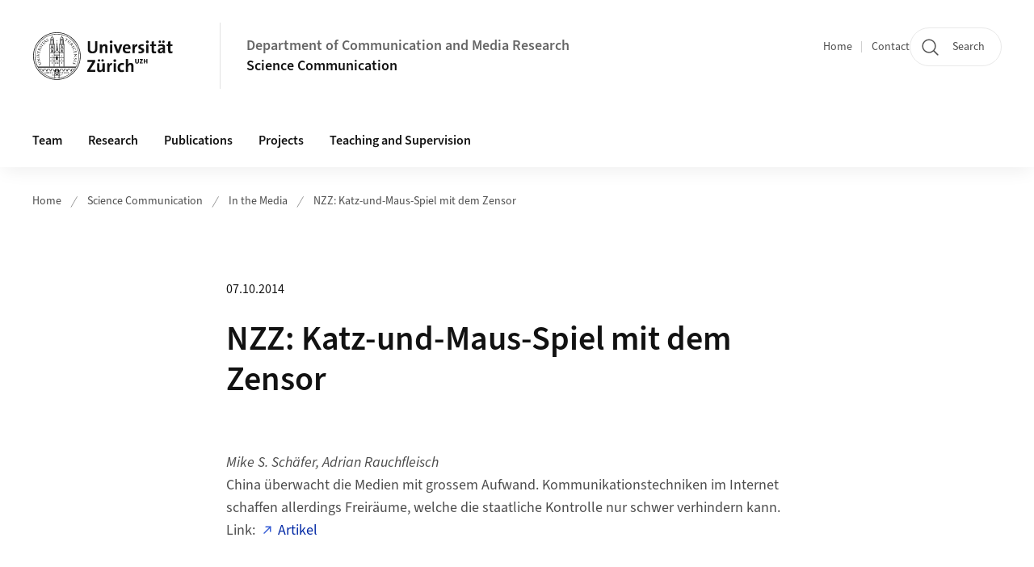

--- FILE ---
content_type: text/html;charset=UTF-8
request_url: https://www.ikmz.uzh.ch/en/research/divisions/science-crisis-and-risk-communication/in-the-media/nzzweibo.html
body_size: 6428
content:


<!DOCTYPE html>
<html lang="en" data-template="st07">
  

    
    
  
 


<head>
    <meta charset="utf-8">
    <meta name="viewport" content="width=device-width, initial-scale=1.0">
    <title>NZZ: Katz-und-Maus-Spiel mit dem Zensor | Department of Communication and Media Research | UZH</title>
    <link rel="stylesheet" href="/.resources/uzh-wcms-frontend/1338/assets/css/main.css">
    <link rel="modulepreload" href="/.resources/uzh-wcms-frontend/1338/assets/js/ui.mjs">
    <link href="https://www.ikmz.uzh.ch/en/research/divisions/science-crisis-and-risk-communication/in-the-media/nzzweibo.html" rel="canonical">
    <link href="https://www.uzh.ch" rel="alternate" hreflang="x-default">
    <link rel="preload" href="/.resources/uzh-wcms-frontend/1338/assets/fonts/WOFF2/SourceSans3-Regular.otf.woff2" as="font" type="font/woff2" crossorigin="anonymous">
    <link rel="preload" href="/.resources/uzh-wcms-frontend/1338/assets/fonts/WOFF2/SourceSans3-Semibold.otf.woff2" as="font" type="font/woff2" crossorigin="anonymous">
   
    <link rel="apple-touch-icon" sizes="180x180" href="/docroot/favicons/apple-touch-icon.png">
    <link rel="icon" type="image/png" sizes="32x32" href="/docroot/favicons/favicon-32x32.png">
    <link rel="icon" type="image/png" sizes="16x16" href="/docroot/favicons/favicon-16x16.png">
    <link rel="manifest" href="/docroot/favicons/site.webmanifest">
    <link rel="shortcut icon" href="/docroot/favicons/favicon.ico">
    <meta name="msapplication-TileColor" content="#ffffff">
    <meta name="msapplication-config" content="/docroot/favicons/browserconfig.xml">
    <meta name="theme-color" content="#ffffff">
  
      <meta name="description" content=" ">
    <meta property="og:type" content="website">
    <meta property="og:url" content="https://www.ikmz.uzh.ch/en/research/divisions/science-crisis-and-risk-communication/in-the-media/nzzweibo.html">
    <meta property="og:title" content="NZZ: Katz-und-Maus-Spiel mit dem Zensor">
   
      <meta property="og:description" content=" "/>
    
    
    <!-- 
    <meta property="twitter:url" content="/pages/layouts/default.html">
    <meta property="twitter:title" content="Default Layout (content area only)">
    <meta property="twitter:description" content="Page description">
    <meta property="twitter:image" content="../../dummy/shareimage_example_1200x630.jpg">
    <meta property="twitter:dnt" content="on">
    -->
    
    
    
 
    
    
    
    
    

   
      <script type="text/javascript">
  var _paq = _paq || [];
  _paq.push(['setAPIUrl', "https://webstats.uzh.ch/"]);
  _paq.push(['trackPageView']);
  _paq.push(['enableLinkTracking']);
  (function() {
    var u="//webstats.uzh.ch/";
    _paq.push(['setTrackerUrl', u+'piwik.php']);
    _paq.push(['setSiteId', 298]);
    var d=document, g=d.createElement('script'), s=d.getElementsByTagName('script')[0];
    g.type='text/javascript'; g.async=true; g.defer=true; g.src=u+'piwik.js'; s.parentNode.insertBefore(g,s);
  })();
</script> 
  
    <link rel="stylesheet" href="/.resources/uzh-wcms-frontend/webresources/1338/css/main.css">
    <script type="module" src="/.resources/uzh-wcms-frontend/webresources/1338/js/main.js"></script>

    <script src="/docroot/jquery/jquery-3.7.1.min.js"></script>
    <script src="/docroot/jquery/jquery-migrate-3.5.2.min.js"></script>
    
   
     
</head>

  

  <body class="template-st07">
   
    <a id="top"></a>
    <!-- component: SkipLink -->
     <div class="SkipLink__container">
        <!-- component: Link --><a class="Link layout-standalone icon-position-after icon-orientation-down SkipLink js-SkipLink" href="#main-content">Skip navigation<span class="Link--icon">
                <!-- component: Icon --><span class="Icon" data-name="16--link-internal"><svg>
                        <use xlink:href="#16--link-internal"></use>
                    </svg></span><!-- /component: Icon -->
            </span></a><!-- /component: Link -->
     </div>
     <!-- /component: SkipLink -->
 
   







<!-- component: Header -->
<header class="Header js-Header">
    <p class="visuallyhidden" aria-level="1" role="heading">Header</p>
    <div class="Header--top">
        <div class="Header--logo">
               <a class="Logo" href="https://www.uzh.ch/en">
                  <svg width="208" height="92" aria-labelledby="logoTitle">
                      <title id="logoTitle">Logo of the University of Zurich, to homepage</title>
                      <use href="/docroot/logos/uzh_logo_d_pos.svg#uzh_logo"></use>
                  </svg>
               </a>
        </div>
        <div class="Header--mobileButtons">
            <a class="Header--search" href="/en/search.html">
                  <span class="visuallyhidden">Search</span>
                  <!-- component: Icon -->
                  <span class="Icon" data-name="24--search">
                      <svg>
                          <use xlink:href="#24--search">
                          </use>
                      </svg>
                  </span>
                  <!-- /component: Icon -->
            </a>
          
          <button class="Header--burger js-Header--burger" type="button" aria-controls="main-nav" aria-expanded="false">
            <span class="visuallyhidden">Open/Close Navigation</span>
            <span class="Header--burger--open">
                <!-- component: Icon -->
                <span class="Icon" data-name="24--menu">
                    <svg>
                        <use xlink:href="#24--menu">
                        </use>
                    </svg>
                </span>
                <!-- /component: Icon -->
            </span>
            <span class="Header--burger--close">
                <!-- component: Icon -->
                <span class="Icon" data-name="24--close">
                    <svg>
                        <use xlink:href="#24--close">
                        </use>
                    </svg>
                </span>
                <!-- /component: Icon -->
            </span>
          </button>
        </div>
        
      
          <div class="Header--department">
             
              
              <a class="Header--department--link" href="/en.html">Department of Communication and Media Research</a> 
                  <a class="Header--subDepartment--link" href="/en/research/divisions/science-crisis-and-risk-communication.html">Science Communication</a>
          </div>
          
        
    </div>
    <div class="Header--bottom js-Header--bottom">
        <div class="Header--bottom--inner">
<!-- component: MainNav -->
<div class="MainNav js-MainNav" id="main-nav" data-mode="lazy">
    

<div class="MainNav--service js-Header--service">

  

  <!-- component: ServiceNav -->
 	<h2 class="visuallyhidden">Quicklinks</h2>
  <nav class="ServiceNav">
      <ul class="ServiceNav--list">
          <li class="ServiceNav--list--item">
              <a class="ServiceNav--link " href="/en/research/divisions/science-crisis-and-risk-communication.html">Home</a>
         </li>
         
         
           <li class="ServiceNav--list--item">   
              <a class="ServiceNav--link " href="/en/contact.html">Contact</a>
           </li>
         
     </ul>
  </nav>
  <!-- /component: ServiceNav -->
  
  
 
    <!-- component: SearchTrigger -->
    <a class="SearchTrigger" href="/en/search.html" data-js-search-trigger="">
        <!-- component: Icon -->
        <span class="Icon" data-name="24--search">
            <svg>
                <use xlink:href="#24--search">
                </use>
            </svg>
        </span>
        <!-- /component: Icon -->
        <span class="text">Search</span>
    </a>
    <!-- /component: SearchTrigger -->
</div>       
    <h2 class="visuallyhidden">Main navigation</h2>
    <nav class="MainNav--inner">
        <ul class="MainNav--list js-MainNav--list">
            <!-- Begin: loop through top-level items-->
            
       
             
              <li class="MainNav--list--item js-MainNav--item ">
                  
                  <!-- Button if there are subitems, link if there aren’t-->
                  <button class="MainNav--link js-MainNav--link" type="button" aria-controls="main-nav_overlay_a347319e-fccd-4681-ac53-5aff8e14e7ba" aria-expanded="false"> 
                      Team  
                      <div class="MainNav--icon">
                          <!-- component: Icon -->
                          <span class="Icon" data-name="16--link-arrow-sm-right">
                              <svg>
                                  <use xlink:href="#16--link-arrow-sm-right">
                                  </use>
                              </svg>
                          </span>
                          <!-- /component: Icon -->
                      </div>
                  </button>
                  
                  <div class="MainNav--overlay js-MainNav--overlay" id="main-nav_overlay_uid-0">
                      <div class="MainNav--overlay--scroller">
                          <div class="MainNav--overlay--inner">
                              <!-- Set data-mainnav-index to the level of nesting-->
                              <div class="MainNav--sub js-MainNav--sub" data-mainnav-index="1">
                                  <div class="MainNav--sub--back">
                                      <!-- component: Button -->
                                      <button class="Button js-MainNav--back" type="button">
                                          <span class="Button--inner">Zurück</span>
                                          <span class="Button--icon">
                                              <!-- component: Icon -->
                                              <span class="Icon" data-name="16--link-arrow-sm-right">
                                                  <svg>
                                                      <use xlink:href="#16--link-arrow-sm-right">
                                                      </use>
                                                  </svg>
                                              </span>
                                              <!-- /component: Icon -->
                                          </span>
                                      </button>
                                      <!-- /component: Button -->
                                  </div>
                                  <div class="MainNav--sub--title">
                                      <!-- component: Link -->
                                      <a class="Link layout-standalone size-small" href="/en/research/divisions/science-crisis-and-risk-communication/team.html">
                                          <span class="visuallyhidden">Team</span>
                                          Team
                                          <span class="Link--icon">
                                              <!-- component: Icon -->
                                              <span class="Icon" data-name="16--link-internal">
                                                  <svg>
                                                      <use xlink:href="#16--link-internal">
                                                      </use>
                                                  </svg>
                                              </span>
                                              <!-- /component: Icon -->
                                          </span>
                                      </a>
                                      <!-- /component: Link -->
                                  </div> 
                                  <ul class="MainNav--sub--list js-MainNav--overflow">
                                  </ul>
                                  <button class="js-MainNav--close FocusOnly">Menü schliessen</button>
                              </div>
                          </div>
                      </div>
                  </div>
              </li>
              
       
             
              <li class="MainNav--list--item js-MainNav--item ">
                  
                      <a class="MainNav--link" href="/en/research/divisions/science-crisis-and-risk-communication/research.html">Research</a>
                  
                  
                  <div class="MainNav--overlay js-MainNav--overlay" id="main-nav_overlay_uid-1">
                      <div class="MainNav--overlay--scroller">
                          <div class="MainNav--overlay--inner">
                              <!-- Set data-mainnav-index to the level of nesting-->
                              <div class="MainNav--sub js-MainNav--sub" data-mainnav-index="1">
                                  <div class="MainNav--sub--back">
                                      <!-- component: Button -->
                                      <button class="Button js-MainNav--back" type="button">
                                          <span class="Button--inner">Zurück</span>
                                          <span class="Button--icon">
                                              <!-- component: Icon -->
                                              <span class="Icon" data-name="16--link-arrow-sm-right">
                                                  <svg>
                                                      <use xlink:href="#16--link-arrow-sm-right">
                                                      </use>
                                                  </svg>
                                              </span>
                                              <!-- /component: Icon -->
                                          </span>
                                      </button>
                                      <!-- /component: Button -->
                                  </div>
                                  <div class="MainNav--sub--title">
                                      <!-- component: Link -->
                                      <a class="Link layout-standalone size-small" href="/en/research/divisions/science-crisis-and-risk-communication/research.html">
                                          <span class="visuallyhidden">Research</span>
                                          Research
                                          <span class="Link--icon">
                                              <!-- component: Icon -->
                                              <span class="Icon" data-name="16--link-internal">
                                                  <svg>
                                                      <use xlink:href="#16--link-internal">
                                                      </use>
                                                  </svg>
                                              </span>
                                              <!-- /component: Icon -->
                                          </span>
                                      </a>
                                      <!-- /component: Link -->
                                  </div> 
                                  <ul class="MainNav--sub--list js-MainNav--overflow">
                                  </ul>
                                  <button class="js-MainNav--close FocusOnly">Menü schliessen</button>
                              </div>
                          </div>
                      </div>
                  </div>
              </li>
              
       
             
              <li class="MainNav--list--item js-MainNav--item ">
                  
                      <a class="MainNav--link" href="/en/research/divisions/science-crisis-and-risk-communication/publications.html">Publications</a>
                  
                  
                  <div class="MainNav--overlay js-MainNav--overlay" id="main-nav_overlay_uid-2">
                      <div class="MainNav--overlay--scroller">
                          <div class="MainNav--overlay--inner">
                              <!-- Set data-mainnav-index to the level of nesting-->
                              <div class="MainNav--sub js-MainNav--sub" data-mainnav-index="1">
                                  <div class="MainNav--sub--back">
                                      <!-- component: Button -->
                                      <button class="Button js-MainNav--back" type="button">
                                          <span class="Button--inner">Zurück</span>
                                          <span class="Button--icon">
                                              <!-- component: Icon -->
                                              <span class="Icon" data-name="16--link-arrow-sm-right">
                                                  <svg>
                                                      <use xlink:href="#16--link-arrow-sm-right">
                                                      </use>
                                                  </svg>
                                              </span>
                                              <!-- /component: Icon -->
                                          </span>
                                      </button>
                                      <!-- /component: Button -->
                                  </div>
                                  <div class="MainNav--sub--title">
                                      <!-- component: Link -->
                                      <a class="Link layout-standalone size-small" href="/en/research/divisions/science-crisis-and-risk-communication/publications.html">
                                          <span class="visuallyhidden">Publications</span>
                                          Publications
                                          <span class="Link--icon">
                                              <!-- component: Icon -->
                                              <span class="Icon" data-name="16--link-internal">
                                                  <svg>
                                                      <use xlink:href="#16--link-internal">
                                                      </use>
                                                  </svg>
                                              </span>
                                              <!-- /component: Icon -->
                                          </span>
                                      </a>
                                      <!-- /component: Link -->
                                  </div> 
                                  <ul class="MainNav--sub--list js-MainNav--overflow">
                                  </ul>
                                  <button class="js-MainNav--close FocusOnly">Menü schliessen</button>
                              </div>
                          </div>
                      </div>
                  </div>
              </li>
              
       
             
              <li class="MainNav--list--item js-MainNav--item ">
                  
                      <a class="MainNav--link" href="/en/research/divisions/science-crisis-and-risk-communication/project_overview.html">Projects</a>
                  
                  
                  <div class="MainNav--overlay js-MainNav--overlay" id="main-nav_overlay_uid-3">
                      <div class="MainNav--overlay--scroller">
                          <div class="MainNav--overlay--inner">
                              <!-- Set data-mainnav-index to the level of nesting-->
                              <div class="MainNav--sub js-MainNav--sub" data-mainnav-index="1">
                                  <div class="MainNav--sub--back">
                                      <!-- component: Button -->
                                      <button class="Button js-MainNav--back" type="button">
                                          <span class="Button--inner">Zurück</span>
                                          <span class="Button--icon">
                                              <!-- component: Icon -->
                                              <span class="Icon" data-name="16--link-arrow-sm-right">
                                                  <svg>
                                                      <use xlink:href="#16--link-arrow-sm-right">
                                                      </use>
                                                  </svg>
                                              </span>
                                              <!-- /component: Icon -->
                                          </span>
                                      </button>
                                      <!-- /component: Button -->
                                  </div>
                                  <div class="MainNav--sub--title">
                                      <!-- component: Link -->
                                      <a class="Link layout-standalone size-small" href="/en/research/divisions/science-crisis-and-risk-communication/project_overview.html">
                                          <span class="visuallyhidden">Projects</span>
                                          Projects
                                          <span class="Link--icon">
                                              <!-- component: Icon -->
                                              <span class="Icon" data-name="16--link-internal">
                                                  <svg>
                                                      <use xlink:href="#16--link-internal">
                                                      </use>
                                                  </svg>
                                              </span>
                                              <!-- /component: Icon -->
                                          </span>
                                      </a>
                                      <!-- /component: Link -->
                                  </div> 
                                  <ul class="MainNav--sub--list js-MainNav--overflow">
                                  </ul>
                                  <button class="js-MainNav--close FocusOnly">Menü schliessen</button>
                              </div>
                          </div>
                      </div>
                  </div>
              </li>
              
       
             
              <li class="MainNav--list--item js-MainNav--item ">
                  
                      <a class="MainNav--link" href="/en/research/divisions/science-crisis-and-risk-communication/teaching.html">Teaching and Supervision</a>
                  
                  
                  <div class="MainNav--overlay js-MainNav--overlay" id="main-nav_overlay_uid-4">
                      <div class="MainNav--overlay--scroller">
                          <div class="MainNav--overlay--inner">
                              <!-- Set data-mainnav-index to the level of nesting-->
                              <div class="MainNav--sub js-MainNav--sub" data-mainnav-index="1">
                                  <div class="MainNav--sub--back">
                                      <!-- component: Button -->
                                      <button class="Button js-MainNav--back" type="button">
                                          <span class="Button--inner">Zurück</span>
                                          <span class="Button--icon">
                                              <!-- component: Icon -->
                                              <span class="Icon" data-name="16--link-arrow-sm-right">
                                                  <svg>
                                                      <use xlink:href="#16--link-arrow-sm-right">
                                                      </use>
                                                  </svg>
                                              </span>
                                              <!-- /component: Icon -->
                                          </span>
                                      </button>
                                      <!-- /component: Button -->
                                  </div>
                                  <div class="MainNav--sub--title">
                                      <!-- component: Link -->
                                      <a class="Link layout-standalone size-small" href="/en/research/divisions/science-crisis-and-risk-communication/teaching.html">
                                          <span class="visuallyhidden">Teaching and Supervision</span>
                                          Teaching and Supervision
                                          <span class="Link--icon">
                                              <!-- component: Icon -->
                                              <span class="Icon" data-name="16--link-internal">
                                                  <svg>
                                                      <use xlink:href="#16--link-internal">
                                                      </use>
                                                  </svg>
                                              </span>
                                              <!-- /component: Icon -->
                                          </span>
                                      </a>
                                      <!-- /component: Link -->
                                  </div> 
                                  <ul class="MainNav--sub--list js-MainNav--overflow">
                                  </ul>
                                  <button class="js-MainNav--close FocusOnly">Menü schliessen</button>
                              </div>
                          </div>
                      </div>
                  </div>
              </li>
              
              
        </ul>
        <!-- Begin: empty container for items that don't fit viewport-->
        <!-- Must always be there, items are added via JS-->
        <ul class="MainNav--list more js-MainNav--more">
            <li class="MainNav--list--item js-MainNav--item more">
                <button class="MainNav--link js-MainNav--link" aria-controls="main-nav_overlay_uid-4" aria-expanded="false" type="button">
                    More
                    <div class="MainNav--icon">
                        <!-- component: Icon -->
                        <span class="Icon" data-name="16--menu">
                            <svg>
                                <use xlink:href="#16--menu">
                                </use>
                            </svg>
                        </span>
                        <!-- /component: Icon -->
                    </div>
                </button>
                <div class="MainNav--overlay js-MainNav--overlay" id="main-nav_overlay_uid-4">
                    <div class="MainNav--overlay--scroller">
                        <div class="MainNav--overlay--inner">
                            <!-- data-mainnav-index must be 0 within this placeholder container-->
                            <div class="MainNav--sub js-MainNav--sub" data-mainnav-index="0">
                                <ul class="MainNav--sub--list js-MainNav--overflow">
                                </ul>
                                <button class="js-MainNav--close FocusOnly">Menü schliessen</button>
                            </div>
                        </div>
                    </div>
                </div>
            </li>
            <!-- End: empty container for items that don't fit viewport-->
        </ul>
    </nav>
</div>
<!-- /component: MainNav -->        </div>
    </div>
</header>
<!-- /component: Header -->
    
   
     

 <main id="main-content">
 
 
             

 
  <!-- component: Breadcrumb -->
  <nav class="Breadcrumb js-Breadcrumb">
      <ol class="Breadcrumb--list js-Breadcrumb--list" data-js-scroll-style="{&quot;horizontal&quot;:true}" aria-label="Breadcrumb">
   
             
                
                 <li class="Breadcrumb--list--item">
                   <a class="Breadcrumb--link" href="/en.html">Home</a>
                   <!-- component: Icon -->
                   <span class="Icon" data-name="16--breadcrumb-separator">
                     <svg>
                       <use xlink:href="#16--breadcrumb-separator">
                       </use>
                     </svg>
                   </span>
                   <!-- /component: Icon -->
                 </li>
                
             
                
                 <li class="Breadcrumb--list--item">
                   <a class="Breadcrumb--link" href="/en/research/divisions/science-crisis-and-risk-communication.html">Science Communication</a>
                   <!-- component: Icon -->
                   <span class="Icon" data-name="16--breadcrumb-separator">
                     <svg>
                       <use xlink:href="#16--breadcrumb-separator">
                       </use>
                     </svg>
                   </span>
                   <!-- /component: Icon -->
                 </li>
             
                
                 <li class="Breadcrumb--list--item">
                   <a class="Breadcrumb--link" href="/en/research/divisions/science-crisis-and-risk-communication/in-the-media.html">In the Media</a>
                   <!-- component: Icon -->
                   <span class="Icon" data-name="16--breadcrumb-separator">
                     <svg>
                       <use xlink:href="#16--breadcrumb-separator">
                       </use>
                     </svg>
                   </span>
                   <!-- /component: Icon -->
                 </li>
             
                
        
              <li class="Breadcrumb--list--item">
              
                
                   <a class="Breadcrumb--link" href="/en/research/divisions/science-crisis-and-risk-communication/in-the-media/nzzweibo.html">NZZ: Katz-und-Maus-Spiel mit dem Zensor</a> 
          </li>
         
      </ol>
  </nav>
  <!-- /component: Breadcrumb -->


<section class="Intro">
    <div class="Intro--inner">
        <div class="Intro--top">

            
           
            <h1 class="Intro--title"><time class="Intro--date" itemprop="dateCreated" datetime="2014-10-07">07.10.2014</time>NZZ: Katz-und-Maus-Spiel mit dem Zensor</h1>
            
        </div>
  

    </div>
</section><section class="ContentArea">
   



        

   
     
       
      


<!-- component: TextImage -->
<div class="TextImage">
    
    
    <div class="TextImage--inner">
     
      <div class="TextImage--content richtext">
         <p><em>Mike S. Schäfer, Adrian Rauchfleisch</em> <br>China überwacht die Medien mit grossem Aufwand. Kommunikationstechniken im Internet schaffen allerdings Freiräume, welche die staatliche Kontrolle nur schwer verhindern kann.<br>Link: <a href="http://www.nzz.ch/feuilleton/medien/katz-und-maus-spiel-mit-dem-zensor-1.18398344#nzz-comments-wrapper" alt="External Link">Artikel</a></p> 
      </div>
     
   </div>
</div>
<!-- /component: TextImage -->
 
   <div class="TextImage">
      <div class="TextImage--inner">
          <div class="TextImage--content richtext">
            <p></p>
          </div>
      </div>
   </div>
   
   <!-- component: BackLink -->
   <div class="BackLink">
       <!-- component: Link -->
       <a class="Link layout-standalone icon-position-before icon-orientation-left" href="/en/research/divisions/science-crisis-and-risk-communication/in-the-media.html">Back to news overview<span class="Link--icon">
          <!-- component: Icon -->
          <span class="Icon" data-name="16--link-internal">
             <svg><use xlink:href="#16--link-internal"></use></svg>
          </span>
          <!-- /component: Icon -->
       </span></a>
       <!-- /component: Link -->
   </div>
   <!-- /component: BackLink -->
   
   <!-- component: SubpageList -->
    <section class="SubpageList">
        <h2 class="visuallyhidden">Subpages</h2>
        <div class="SubpageList--body">
            <ul class="SubpageList--list">
                <li>
                    <article class="SubpageList--entry">
                        <div class="SubpageList--entry--titleWrapper">
                            <!-- component: Link --><a class="Link" href="/en/research/divisions/science-crisis-and-risk-communication/in-the-media/Katapult--Vertrauen-in-Wissenschaft-ist-höher-als-erwartet.html">Katapult: Vertrauen in Wissenschaft ist höher als erwartet</a><!-- /component: Link -->
                        </div>
                    </article>
                </li>
                <li>
                    <article class="SubpageList--entry">
                        <div class="SubpageList--entry--titleWrapper">
                            <!-- component: Link --><a class="Link" href="/en/research/divisions/science-crisis-and-risk-communication/in-the-media/taz--Trotz-Krisen-bleibt-das-Vertrauen-in-die-Wissenschaft-stabil.html">taz: Trotz Krisen bleibt das Vertrauen in die Wissenschaft stabil</a><!-- /component: Link -->
                        </div>
                    </article>
                </li>
                <li>
                    <article class="SubpageList--entry">
                        <div class="SubpageList--entry--titleWrapper">
                            <!-- component: Link --><a class="Link" href="/en/research/divisions/science-crisis-and-risk-communication/in-the-media/wissenschaftskommunikation.de--Länderübergreifende-Forschungsperspektiven.html">wissenchaftskommunikation.de: Länderübergreifende Forschungsperspektiven</a><!-- /component: Link -->
                        </div>
                    </article>
                </li>
                <li>
                    <article class="SubpageList--entry">
                        <div class="SubpageList--entry--titleWrapper">
                            <!-- component: Link --><a class="Link" href="/en/research/divisions/science-crisis-and-risk-communication/in-the-media/markenartikel---Wie-die-Deutschen-über-Technik-denken.html">markenartikel:  Wie die Deutschen über Technik denken</a><!-- /component: Link -->
                        </div>
                    </article>
                </li>
            </ul>
        </div>
    </section><!-- /component: SubpageList -->
   
 </section> 
 
    <!-- component: CrawlerLinks -->
      <div class="CrawlerLinks">
          <ul>
          
          
              
          </ul>
      </div>
      <!-- /component: CrawlerLinks -->
    
 </main>    
       
<footer class="Footer">
    
       <p class="visuallyhidden" aria-level="1" role="heading">Footer</p>
    
       <div class="Footer--main"> 
  
       
            
            
              <div class="Footer--column">
 <!-- component: FooterLinkList -->
 <div class="FooterLinkList">
    <h2 class="FooterLinkList--title">IKMZ Divisions</h2>
    <!-- div if single entry, ul if multiple-->
<!-- div if single entry, ul if multiple-->
<ul class="FooterLinkList--list">
        <li class="FooterLink--item">

    
        
           <a class="Link size-small" title="Overview" href="/en/research/divisions.html">Overview</a>
          
     </li>
</ul>


 </div>              </div>
            
         
          <div class="Footer--column">

          </div>
      
      </div>
    <div class="Footer--bottom">
        <h2 class="visuallyhidden">Additional links</h2>
        <div class="Footer--logos">
        
        
              <div class="Footer--logos--list">
                <!-- div if single entry, li if multiple-->
                <div class="Footer--logos--item">
                    <a class="Footer--logo" href="https://www.uzh.ch/en.html">
                        <img src="/docroot/logos/uzh_logo_d_pos.svg" alt="Logo of the University of Zurich, to homepage">
                    </a>
                </div>
              </div>
           
        </div>
        <!-- component: FooterMeta -->
        <div class="FooterMeta">
            <p class="FooterMeta--copyright">&copy;&nbsp;2023 Universität Zürich </p>
            <nav>
                <ul class="FooterMeta--linkList">
                      <li>
                        <a class="FooterMeta--link" href="/en/impressum.html">About this site</a>
                      </li>
                    
                      <li>
                        <a class="FooterMeta--link" href="/en/contact.html">Contact</a>
                      </li>
                   
                   
                      <li>
                         <a  class="FooterMeta--link" href="https://www.uzh.ch/en/privacy">Data Protection Statement</a> 
                      </li>
                </ul>
            </nav>
        <!-- /component: FooterMeta -->
    </div>
   
    
    
</footer>    
    
    <!-- place Footer component here-->
    <script src="/.resources/uzh-wcms-frontend/1338/assets/js/ui.mjs" type="module"></script>
    <template id="template-lightbox">
        <!-- component: Lightbox -->
        <div class="Lightbox">
            <div class="Lightbox--inner"><img src="" alt="" /><button class="Lightbox--close js-Lightbox--close" type="button">
                    <!-- component: Icon --><span class="Icon" data-name="lightbox-close"><svg>
                            <use xlink:href="#lightbox-close"></use>
                        </svg></span><!-- /component: Icon --><span class="visuallyhidden">Close Image Overlay</span>
                </button></div>
        </div><!-- /component: Lightbox -->
    </template>
    <template id="template-lightbox-video">
        <!-- component: LightboxVideo -->
        <div class="Lightbox">
            <div class="Lightbox--inner"><video src="" autoplay="autoplay" playsinline="playsinline"></video><button class="Lightbox--close js-Lightbox--close" type="button">
                    <!-- component: Icon --><span class="Icon" data-name="lightbox-close"><svg>
                            <use xlink:href="#lightbox-close"></use>
                        </svg></span><!-- /component: Icon --><span class="visuallyhidden">Close Video Overlay</span>
                </button></div>
        </div><!-- /component: LightboxVideo -->
    </template>
    
    <template id="main-nav-link">
        <!-- component: MainNav--link --><a class="MainNav--link js-MainNav--link" href="[%=href%]" aria-current="[%=ariaCurrent%]">[%=content%]</a><!-- /component: MainNav--link -->
    </template>
    <template id="main-nav-link-plain">
        <!-- component: MainNav--link --><a class="MainNav--link" href="[%=href%]" aria-current="[%=ariaCurrent%]">[%=content%]</a><!-- /component: MainNav--link -->
    </template>
    <template id="main-nav-button">
        <!-- component: MainNav--link --><a class="MainNav--link js-MainNav--link" role="button" href="[%=href%]" aria-current="[%=ariaCurrent%]" aria-controls="[%=ariaControls%]" aria-expanded="false">[%=content%]<span class="MainNav--icon">
                <!-- component: Icon --><span class="Icon" data-name="16--link-arrow-sm-right"><svg>
                        <use xlink:href="#16--link-arrow-sm-right"></use>
                    </svg></span><!-- /component: Icon -->
            </span></a><!-- /component: MainNav--link -->
    </template>
    <template id="main-nav-overlay">
        <!-- component: MainNav--overlay -->
        <div class="MainNav--overlay js-MainNav--overlay" id="[%=id%]">
            <div class="MainNav--overlay--scroller">
                <div class="MainNav--overlay--inner">
                    <!-- Set data-mainnav-index to the level of nesting-->
                    <div class="MainNav--sub js-MainNav--sub" data-mainnav-index="1">
                        <div class="MainNav--sub--back">
                            <!-- component: Button --><button class="Button js-MainNav--back" type="button"><span class="Button--inner">back</span><span class="Button--icon">
                                    <!-- component: Icon --><span class="Icon" data-name="16--link-arrow-sm-right"><svg>
                                            <use xlink:href="#16--link-arrow-sm-right"></use>
                                        </svg></span><!-- /component: Icon -->
                                </span></button><!-- /component: Button -->
                        </div>
                        <div class="MainNav--sub--title">
                            <!-- component: Link --><a class="Link layout-standalone size-small" href="[%=href%]"><span class="visuallyhidden">Overview Page</span>[%=text%]<span class="Link--icon">
                                    <!-- component: Icon --><span class="Icon" data-name="16--link-internal"><svg>
                                            <use xlink:href="#16--link-internal"></use>
                                        </svg></span><!-- /component: Icon -->
                                </span></a><!-- /component: Link -->
                        </div>
                        <ul class="MainNav--sub--list">[%=content%]</ul><button class="js-MainNav--close FocusOnly" type="button">Close Menu</button>
                    </div>
                </div>
            </div>
        </div><!-- /component: MainNav--overlay -->
    </template>
    <template id="main-nav-subitem">
        <!-- component: MainNavSubItem -->
        <!-- Button if there are nested subitems, link if there aren’t-->
        <!-- Add aria-current="page" if this is the currently active page--><a class="MainNav--link js-MainNav--sublink" href="[%=href%]" aria-controls="[%=id%]" aria-expanded="false" role="button">[%=text%]<span class="MainNav--icon">
                <!-- component: Icon --><span class="Icon" data-name="16--link-arrow-sm-right"><svg>
                        <use xlink:href="#16--link-arrow-sm-right"></use>
                    </svg></span><!-- /component: Icon -->
            </span></a><!-- Set data-mainnav-index to the level of nesting-->
        <div class="MainNav--sub js-MainNav--sub" id="[%=id%]" data-mainnav-index="[%=index%]">
            <div class="MainNav--sub--back">
                <!-- component: Button --><button class="Button js-MainNav--back" type="button"><span class="Button--inner">back</span><span class="Button--icon">
                        <!-- component: Icon --><span class="Icon" data-name="16--link-arrow-sm-right"><svg>
                                <use xlink:href="#16--link-arrow-sm-right"></use>
                            </svg></span><!-- /component: Icon -->
                    </span></button><!-- /component: Button -->
            </div>
            <div class="MainNav--sub--title">
                <!-- component: Link --><a class="Link layout-standalone size-small" href="[%=href%]">[%=text%]<span class="Link--icon">
                        <!-- component: Icon --><span class="Icon" data-name="16--link-internal"><svg>
                                <use xlink:href="#16--link-internal"></use>
                            </svg></span><!-- /component: Icon -->
                    </span></a><!-- /component: Link -->
            </div>
            <ul class="MainNav--sub--list">[%=content%]</ul>
        </div><!-- /component: MainNavSubItem -->
    </template>
    
    
    
    <script>
        (function(url, revision) {
            function init(delayed) {
                var svgEl = document.getElementById('svgsprite');
                svgEl && svgEl.parentNode.removeChild(svgEl);

                var svg = storage.svgicons.replace('<svg ', '<svg id="svgsprite" style="display: none"');
                document.body.insertAdjacentHTML('beforeend', svg);
            }

            function fetchSprite(path, callback) {
                var httpRequest = new XMLHttpRequest();
                httpRequest.onreadystatechange = function() {
                    if (httpRequest.readyState === 4 && httpRequest.status === 200 && callback) {
                        callback(httpRequest.responseText);
                    }
                };
                httpRequest.open('GET', path);
                httpRequest.send();
            }

            var storage = window.localStorage || {};

            if (!storage.svgicons || storage.svgicons_revision != revision) {
                fetchSprite(url, function(data) {
                    storage.svgicons = data;
                    storage.svgicons_revision = revision;

                    init(true);
                });
            }

            if (storage.svgicons) {
                init();
            }
        })("/.resources/uzh-wcms-frontend/1338/assets/icons/sprite.svg", "b36a0d20815810cb45c1cdffa4d31e36");

        // Important for backend implementation: The revision (second parameter) should change whenever the svg sprite changes, e.g. you can use the modification timestamp of the svg file.
    </script>
    
   
       
       
       <script>  
          window.uzh_nav =  [{"subitems":[{"href":"/en/research/divisions/science-crisis-and-risk-communication/team/stud_research_assistants.html","text":"Student research assistants"},{"href":"/en/research/divisions/science-crisis-and-risk-communication/team/former_employees.html","text":"Former employees"}],"href":"/en/research/divisions/science-crisis-and-risk-communication/team.html","text":"Team"},{"href":"/en/research/divisions/science-crisis-and-risk-communication/research.html","text":"Research"},{"href":"/en/research/divisions/science-crisis-and-risk-communication/publications.html","text":"Publications"},{"href":"/en/research/divisions/science-crisis-and-risk-communication/project_overview.html","text":"Projects"},{"href":"/en/research/divisions/science-crisis-and-risk-communication/teaching.html","text":"Teaching and Supervision"}]
       </script>

    
    
</body>

</html>